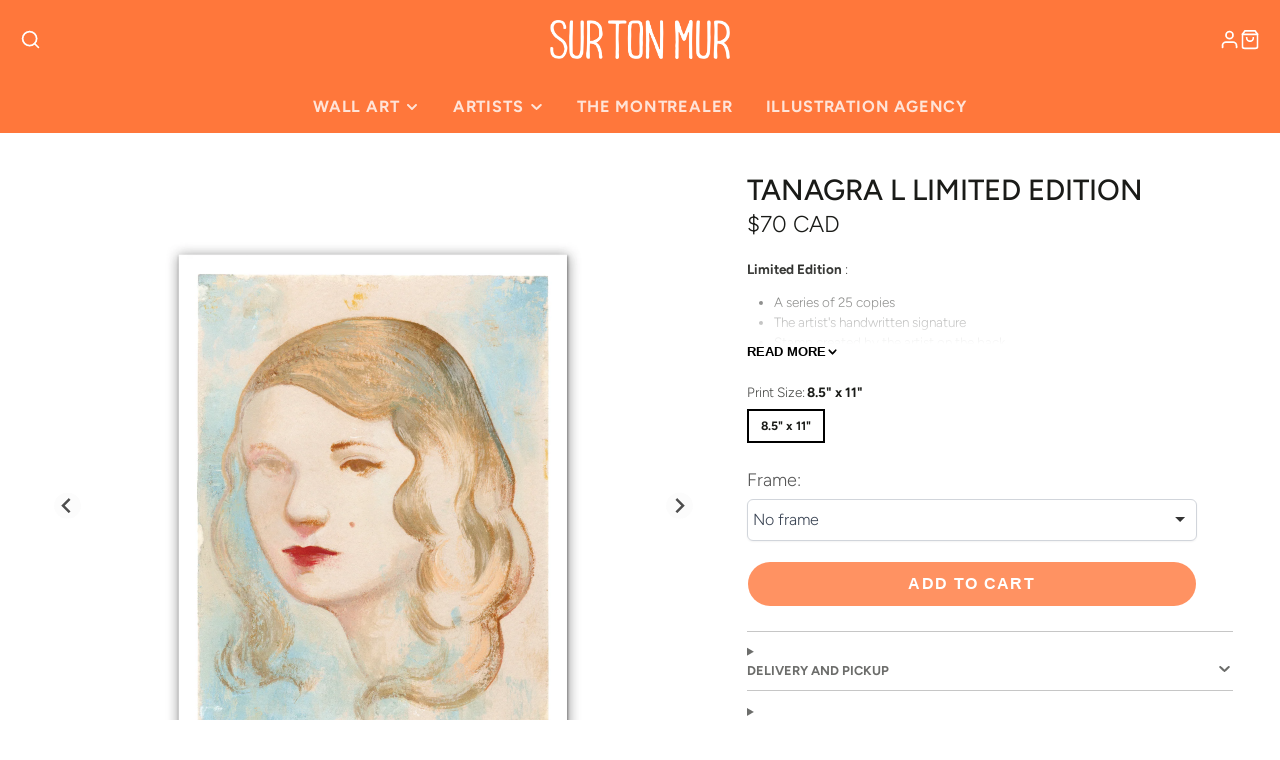

--- FILE ---
content_type: text/css
request_url: https://en.surtonmur.com/cdn/shop/t/44/assets/product-description-expand.css?v=131358501783585034441732734874
body_size: -326
content:
.\#product-description-expand{--height: var(--product-description-expand-height, auto);position:relative;display:block}.\#product-description-expand.\@align\:center .\#product-description-expand-link{justify-content:center}.\#product-description-expand.\@color-scheme\:default .\#product-description-expand-link{background:linear-gradient(0deg,rgba(var(--color-background),1) 15%,rgba(var(--color-background),0))}.\#product-description-expand.\@color-scheme\:alt .\#product-description-expand-link{background:linear-gradient(0deg,rgba(var(--color-alt-background),1) 15%,rgba(var(--color-alt-background),0))}.\#product-description-expand[expanded] .\#product-description-expand-content{height:auto;padding-bottom:30px}.\#product-description-expand[expanded] .\#product-description-expand-link{height:20px}.\#product-description-expand[expanded] .\#product-description-expand-link .\#icon{transform:rotate(180deg)}.\#product-description-expand-content{transition:.3s;overflow:hidden;height:var(--height)}.\#product-description-expand-link{position:absolute;bottom:0;left:0;width:100%;height:100px;display:flex;padding:0;align-items:flex-end;border:none;font-weight:var(--font-body-weight-bold);text-transform:uppercase;cursor:pointer;gap:.3rem}.\#product-description-expand-link .\#icon{transition:.3s;width:1rem;height:1rem;stroke-width:3}
/*# sourceMappingURL=/cdn/shop/t/44/assets/product-description-expand.css.map?v=131358501783585034441732734874 */


--- FILE ---
content_type: text/javascript; charset=utf-8
request_url: https://en.surtonmur.com/en/products/tanagra.js
body_size: 777
content:
{"id":413748225,"title":"Tanagra l Limited Edition","handle":"tanagra","description":"\u003cp data-mce-fragment=\"1\"\u003e\u003cb data-mce-fragment=\"1\"\u003eLimited Edition\u0026nbsp;\u003c\/b\u003e:\u003cbr\u003e\u003c\/p\u003e\n\u003cul data-mce-fragment=\"1\"\u003e\n\u003cli style=\"text-align: left;\" data-mce-fragment=\"1\" data-mce-style=\"text-align: left;\"\u003eA series of 25 copies\u0026nbsp;\u003c\/li\u003e\n\u003cli style=\"text-align: left;\" data-mce-fragment=\"1\" data-mce-style=\"text-align: left;\"\u003eThe artist's handwritten signature\u0026nbsp;\u003c\/li\u003e\u003cli style=\"text-align: left;\" data-mce-fragment=\"1\" data-mce-style=\"text-align: left;\"\u003eStamp created by the artist on the back\u003c\/li\u003e\n\u003cli style=\"text-align: left;\" data-mce-fragment=\"1\" data-mce-style=\"text-align: left;\"\u003eAuthenticity certificate \u003ci\u003eSur Ton Mur\u003c\/i\u003e\u003cem data-mce-fragment=\"1\"\u003e\u003c\/em\u003e\u003c\/li\u003e\u003c\/ul\u003e\n\u003cdiv data-mce-fragment=\"1\"\u003e\n\u003cp\u003e\u003cimg src=\"https:\/\/cdn.shopify.com\/s\/files\/1\/0770\/2411\/products\/gerard_rond_compact_596c1994-53db-43a4-ad36-518ab015f51b.jpg?v=1631640111\" data-image=\"dm8qytc3cffr\"\u003e\u003c\/p\u003e\n\u003ch4 data-mce-fragment=\"1\"\u003e\u003cspan style=\"color: #ff8000;\" data-mce-fragment=\"1\" data-mce-style=\"color: #ff8000;\" mce-data-marked=\"1\"\u003e\u003cspan color=\"#2b00ff\" data-mce-fragment=\"1\" data-mce-style=\"color: #2b00ff; text-decoration: underline;\" mce-data-marked=\"1\"\u003e\u003ca href=\"https:\/\/surtonmur.com\/en\/collections\/gerard-dubois\"\u003eMore about Gérard Dubois\u003c\/a\u003e\u003c\/span\u003e\u003c\/span\u003e\u003c\/h4\u003e\n\u003cp data-mce-fragment=\"1\"\u003e\u003cbr data-mce-fragment=\"1\"\u003e\u003c\/p\u003e\n\n\u003cp data-mce-fragment=\"1\"\u003e\u003cspan style=\"color: #000000;\" data-mce-fragment=\"1\" data-mce-style=\"color: #050505;\"\u003e\u003cspan color=\"#2b00ff\" data-mce-fragment=\"1\" data-mce-style=\"color: #2b00ff; text-decoration: underline;\"\u003e\u003cstrong data-mce-fragment=\"1\"\u003eThe \u003ci\u003eSur Ton Mur\u003c\/i\u003e's aesthetic :\u003cem data-mce-fragment=\"1\"\u003e\u003c\/em\u003e\u003c\/strong\u003e\u003c\/span\u003e\u003c\/span\u003e\u003c\/p\u003e\n\u003cp data-mce-fragment=\"1\"\u003eEach art print is printed one at a time with pigment inks on 305g acid-free cotton rag fine art paper. The paper has a matte finish giving depth to the print and rich and vivid colours.\u003c\/p\u003e\n\u003cp data-mce-fragment=\"1\"\u003eA stamp, entirely designed by the artist, is placed on the back of the work for an original mark of authenticity.\u003c\/p\u003e\n\u003c\/div\u003e","published_at":"2015-02-16T20:48:00-05:00","created_at":"2015-02-16T20:48:47-05:00","vendor":"Gérard Dubois","type":"Art print","tags":["8.5x11 pouces","bleu","blonde","blue","brown","brun","femme","fille","girl","Gérard Dubois","turquoise","vertical","woman"],"price":7000,"price_min":7000,"price_max":7000,"available":true,"price_varies":false,"compare_at_price":null,"compare_at_price_min":0,"compare_at_price_max":0,"compare_at_price_varies":false,"variants":[{"id":32106401071206,"title":"8.5\" x 11\"","option1":"8.5\" x 11\"","option2":null,"option3":null,"sku":"DUB-003-14","requires_shipping":true,"taxable":true,"featured_image":null,"available":true,"name":"Tanagra l Limited Edition - 8.5\" x 11\"","public_title":"8.5\" x 11\"","options":["8.5\" x 11\""],"price":7000,"weight":125,"compare_at_price":null,"inventory_quantity":2,"inventory_management":"shopify","inventory_policy":"continue","barcode":"","requires_selling_plan":false,"selling_plan_allocations":[]}],"images":["\/\/cdn.shopify.com\/s\/files\/1\/0770\/2411\/products\/Tanagra_cadre.jpg?v=1651692386","\/\/cdn.shopify.com\/s\/files\/1\/0770\/2411\/products\/tanagra_detail.jpg?v=1651692386"],"featured_image":"\/\/cdn.shopify.com\/s\/files\/1\/0770\/2411\/products\/Tanagra_cadre.jpg?v=1651692386","options":[{"name":"Print Size","position":1,"values":["8.5\" x 11\""]}],"url":"\/en\/products\/tanagra","media":[{"alt":null,"id":21111772938342,"position":1,"preview_image":{"aspect_ratio":1.0,"height":2000,"width":2000,"src":"https:\/\/cdn.shopify.com\/s\/files\/1\/0770\/2411\/products\/Tanagra_cadre.jpg?v=1651692386"},"aspect_ratio":1.0,"height":2000,"media_type":"image","src":"https:\/\/cdn.shopify.com\/s\/files\/1\/0770\/2411\/products\/Tanagra_cadre.jpg?v=1651692386","width":2000},{"alt":null,"id":21111772971110,"position":2,"preview_image":{"aspect_ratio":1.0,"height":804,"width":804,"src":"https:\/\/cdn.shopify.com\/s\/files\/1\/0770\/2411\/products\/tanagra_detail.jpg?v=1651692386"},"aspect_ratio":1.0,"height":804,"media_type":"image","src":"https:\/\/cdn.shopify.com\/s\/files\/1\/0770\/2411\/products\/tanagra_detail.jpg?v=1651692386","width":804}],"requires_selling_plan":false,"selling_plan_groups":[]}

--- FILE ---
content_type: text/javascript
request_url: https://en.surtonmur.com/cdn/shop/t/44/assets/product-price.js?v=182299078936761360211732734874
body_size: -488
content:
(async()=>{const baseComponent=await import(window.theme.modules.baseComponent);customElements.define("product-price",class extends baseComponent.default{render(){this.listenTo("variantChange",(e,data)=>{this._update(data.html),this.style.display="block"}),this.listenTo("sellingPlanChange",(e,data)=>{this._update(data.html)})}_update(html){const source=html.querySelector("product-price");this.replaceChildren(...source.cloneNode(!0).childNodes)}})})();
//# sourceMappingURL=/cdn/shop/t/44/assets/product-price.js.map?v=182299078936761360211732734874
